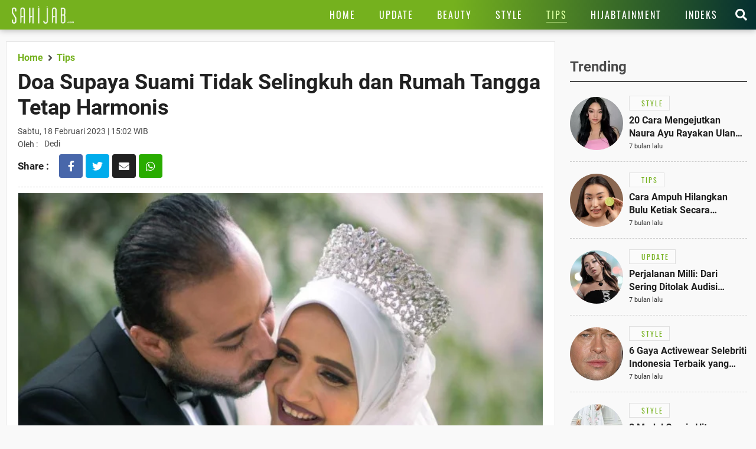

--- FILE ---
content_type: text/html; charset=UTF-8
request_url: https://render.geozo.com/v5/render?surfer_uuid=5f6604a6-ceb4-46e8-b6b1-6e0b76854649&referrer=https%3A%2F%2Fwww.sahijab.com%2Ftips%2F7960-doa-supaya-suami-tidak-selingkuh-dan-rumah-tangga-tetap-harmonis%3Fpage%3D3&page_load_uuid=4eb54b5d-83d8-4fa2-b130-479ff200204a&page_depth=1&mw6mqrf9hwb=b1bd0a08-daa5-4a6e-92a7-d0df36f03bc3&block_uuid=b1bd0a08-daa5-4a6e-92a7-d0df36f03bc3&refresh_depth=1&safari_multiple_request=389
body_size: 45
content:
<div data-gz-show-block-id-52803462-78db-240a-a2b7-49b7b5ae0288="" data-gz-refresh-timeout-33960-1200000="" data-server-rendered="true"></div>

--- FILE ---
content_type: text/html; charset=utf-8
request_url: https://www.google.com/recaptcha/api2/aframe
body_size: 269
content:
<!DOCTYPE HTML><html><head><meta http-equiv="content-type" content="text/html; charset=UTF-8"></head><body><script nonce="MxXvUkquKkwpyfx72i_SDQ">/** Anti-fraud and anti-abuse applications only. See google.com/recaptcha */ try{var clients={'sodar':'https://pagead2.googlesyndication.com/pagead/sodar?'};window.addEventListener("message",function(a){try{if(a.source===window.parent){var b=JSON.parse(a.data);var c=clients[b['id']];if(c){var d=document.createElement('img');d.src=c+b['params']+'&rc='+(localStorage.getItem("rc::a")?sessionStorage.getItem("rc::b"):"");window.document.body.appendChild(d);sessionStorage.setItem("rc::e",parseInt(sessionStorage.getItem("rc::e")||0)+1);localStorage.setItem("rc::h",'1769686834678');}}}catch(b){}});window.parent.postMessage("_grecaptcha_ready", "*");}catch(b){}</script></body></html>

--- FILE ---
content_type: text/css
request_url: https://www.sahijab.com/appasset/responsive/css/base.css?v=1.3.10
body_size: 3690
content:
/* reset */
*,html{margin:0;padding:0;border:0;outline:0;font-weight:inherit;font-style:inherit;font-family:inherit;box-sizing:border-box;-moz-box-sizing:border-box;font-size:100%;text-align:left}a,abbr,acronym,address,applet,article,aside,audio,b,big,blockquote,body,canvas,caption,center,cite,code,dd,del,details,dfn,dialog,div,dl,dt,em,embed,fieldset,figcaption,figure,font,footer,form,h1,h2,h3,h4,h5,h6,header,hgroup,hr,html,i,iframe,img,ins,kbd,label,legend,li,mark,menu > div,meter,nav,object,ol,output,p,pre,progress,q,rp,rt,ruby,s,samp,section,small,span,strike,strong,sub,summary,sup,table,tbody,td,tfoot,th,thead,time,tr,tt,u,ul,var,video,xmp{border:0;margin:0;padding:0;font-size:100%}article,aside,details,figcaption,figure,footer,header,hgroup,menu > div,nav,section{display:block}b,strong{font-weight:bold}img{color:transparent;font-size:0;vertical-align middle;-ms-interpolation-mode:bicubic}ol,ul{list-style:none}li{display:list-item}table{border-collapse:collapse;border-spacing:0}th,td,caption{font-weight:normal;vertical-align:top;text-align:left}q{quotes none}q:before,q:after{content:'';content:none}sub,sup,small{font-size:75%}sub,sup{line-height:0;position:relative;vertical-align:baseline}sub{bottom:-0.25em}sup{top:-0.5em}svg{overflow:hidden}hr{border:0 #ccc solid;border-top-width:1px;clear:both;height:0}h1{font-size:25px}h2{font-size:23px}h3{font-size:21px}h4{font-size:19px}h5{font-size:17px}h6{font-size:15px}optgroup{font-weight:bold;position:relative}optgroup option{font-weight:normal;margin-left:10px}a img{border:0}a{text-decoration:none}button:hover{cursor:pointer}i,em{font-style:italic}img{max-width:100%}.hide{display:none}
/* end reset */

/* base */
body, html{font-family:'Roboto',sans-serif; font-size:16px; color:#4a4a4a; overflow-x:hidden; font-weight:400;
-o-text-overflow:ellipsis; text-overflow:ellipsis; -webkit-font-smoothing:antialiased; -webkit-text-size-adjust:100%; text-rendering:optimizeLegibility;}
body{background-color:#f9f9f9; overflow-x:hidden; padding:50px 0;}
a{color:#ed1c24; font-weight:600; cursor:pointer;}
b, strong{font-weight:800;}
.btn, input[type=button], select{-webkit-appearance:none;}
.btn, .cf-submit a, .cf-submit input{color:#FFF !important; background-color:#75b11e; padding:10px 20px; font-weight:600; -webkit-appearance:none; cursor:pointer; text-align:center;
-moz-border-radius:8px; -webkit-border-radius:8px; border-radius:8px;
-webkit-box-shadow:0 1px 1px 0 rgba(60,64,67,.08), 0 1px 3px 1px rgba(60,64,67,.16); -moz-box-shadow:0 1px 1px 0 rgba(60,64,67,.08), 0 1px 3px 1px rgba(60,64,67,.16); box-shadow:0 1px 1px 0 rgba(60,64,67,.08), 0 1px 3px 1px rgba(60,64,67,.16);}
.clearenter::before, .clearenter::after, 
ul::before, ul::after,
ol::before, ol::after{content:''; display:block; overflow:hidden; visibility:hidden; width:0;}
.clearenter::after, ul::after, ol::after, .clearboth{clear:both;}
.content_center{display:-webkit-flex; display:-ms-flexbox; display:flex; -webkit-align-content:center; align-content:center; -webkit-align-items:center; 
-ms-flex-align:center; align-items:center;}
.content_center > *{margin:auto;}
.flex_lazy, .flex_thumb, .flex_ori, .flex_slick{display:block; overflow:hidden; position:relative; background-color:#EEE; line-height:0;}
.flex_lazy, .flex_thumb, .flex_slick{background-repeat:no-repeat; background-size:cover; -webkit-background-size:cover; background-position:center;}
.flex_thumb img{max-width:inherit; max-height:100%; position:relative; right:50%;}
.flex_slick img{opacity:0 !important; position:absolute; top:0; left:0; width:0; height:0;}
.flex_lazy img{opacity:0; position:absolute;}

.thumb169, .thumb43, .thumb11, .thumb34, .thumb916{width:100%; display:block;}
.thumb169:after, .thumb43:after, .thumb11:after, .thumb34:after, .thumb916:after{display:block; content:'';}
.thumb169:after{padding-top:56.25%;}
.thumb43:after{padding-top:75%;}
.thumb11:after{padding-top:100%;}
.thumb34:after{padding-top:133.33%;}
.thumb916:after{padding-top:177.77%;}



.floating-rightbottom > *{display:none;}


.al-row {position: relative; overflow: hidden; }
.al-thumb {position: absolute; top: 0; right: 0; width: 90px; height: 90px; overflow: hidden; }
.al-thumb > a {z-index: 1; height: 100%; width: 100%; }
.al-info {position: relative; z-index: 2; margin-right: 90px; min-height: 90px; }
.al-info > span {margin: 0; padding-right: 10px; width: 100%; }
.al-title {display: block; margin: 8px 0 4px; color: #212121; }
.al-title h2,.al-title h4{font-family:'Roboto', serif; }
.al-date {font-size: 11px; }
.title-kanal {color: #75B11E; padding-bottom: 2px; background: #fbfbfb; padding: 2px 10px; border: 1px solid #E0E0E0; }
.title-kanal h2,.title-kanal h3 {font-family: 'Oswald', sans-serif; font-size: 12px; text-transform: uppercase; font-weight: 400; letter-spacing: 2px; position: relative; display: inline-block;  }

.two-column {margin-bottom: 40px; }
.two-column > *{width: 100%;}

/* header */
header, .hl-button, .hl-logo-small, .menu-button{height:50px;}
header{position:fixed; z-index:99; top:0; left:0; width:100%;background: rgb(117,177,30);
background: -moz-linear-gradient(90deg, rgba(117,177,30,1) 0%, rgba(117,177,30,1) 60%, rgba(5,47,48,1) 100%);
background: -webkit-linear-gradient(90deg, rgba(117,177,30,1) 0%, rgba(117,177,30,1) 60%, rgba(5,47,48,1) 100%);
background: linear-gradient(90deg, rgba(117,177,30,1) 0%, rgba(117,177,30,1) 60%, rgba(5,47,48,1) 100%);
filter: progid:DXImageTransform.Microsoft.gradient(startColorstr="#75b11e",endColorstr="#052f30",GradientType=1);
box-shadow:0 2px 10px rgba(0, 0, 0, 0.25); -moz-box-shadow:0 2px 10px rgba(0, 0, 0, 0.25); -webkit-box-shadow:0 2px 10px rgba(0, 0, 0, 0.25);}
header.bg,header.bg-detail{background-color:rgb(117, 177, 30);
box-shadow:0 2px 10px rgba(0, 0, 0, 0.25); -moz-box-shadow:0 2px 10px rgba(0, 0, 0, 0.25); -webkit-box-shadow:0 2px 10px rgba(0, 0, 0, 0.25);}

header, section{text-align:center;}
header > span, section > span{display:inline-block; width:100%; max-width:1280px;position: relative;}

section{margin-bottom:0px;}
.base-container{margin: 10px 10px 0 10px;}
.last-news-small {margin: 0 10px;padding-bottom: 40px; }

header > span > ul > li{float:left;}
.hl-search > a > i {color: #fff;margin-top: 5px; }
.hl-openmenu > a > i {color: #fff; }
.hl-button-open > i {color: #f76161 !important}
.hl-share > a > i {color: #fff; }

.header-left{float:left;}
.header-right{float:right;margin-right: 5px;}

.hl-button{font-size:20px; padding:10px;}
.hl-logo-small{padding: 10px;}
.hl-logo img,.hl-logo-detail img{height:30px;}
.header-popup{display:none;}
.hl-search > .hl-search-field{display:none;}

.cari-box {position: fixed; z-index: 99; top: 50px; left: 0; width: 100%; }
.cari-box > span {position: relative; display: block; margin: 0 auto; }

@media screen and (min-width:0px) and (max-width:1023px){
  .hl-openmenu .hl-button{padding-right:20px;}
  .hl-logo-large {display: none; }
  
}
/* end header */



/* menu */
menu > ul > li{float:left;}
menu .information{display:none;}
.menu-button{padding:10px 20px;color: #fff;}
.menu-button h4{font-size:13px;font-family: 'Oswald', sans-serif; text-transform: uppercase;letter-spacing: 2px;font-weight: 100;}
.menu-curr{color:#dcffa1 !important; }
.overlay {position: fixed; width: 40%; height: 100%; top: 0; right: 0; background: rgba(0,0,0,0.5); }

@media screen and (min-width:0px) and (max-width:1023px){
  .header-left{float:none;}
  .header-right{float:right;position: absolute; right: 0; top: 0;}

  .hl-menu menu{ display:none;position:fixed; left:0; background-color:#FFF; z-index:98; width:100%; bottom:0;
  -moz-box-shadow:0 2px 10px rgba(0, 0, 0, 0.25); -webkit-box-shadow:0 2px 10px rgba(0, 0, 0, 0.25); box-shadow:0 2px 10px rgba(0, 0, 0, 0.25);}
  .hl-menu menu .notcate{display:none !important;}
}

@media screen and (min-width:0px){.menu-button h4{font-size:14px;font-family: 'Oswald', sans-serif; text-transform: uppercase;}}
@media screen and (min-width:568px){.menu-button h4{font-size:16px;font-family: 'Oswald', sans-serif; text-transform: uppercase;}}
/* end menu */


/*article*/ 
.cate-box-each > ul > li{float: left;}
.cate-box-each > ul > li {width: calc(100% - 10px);margin: 5px; }
.cate-box-each > ul > li .al-thumb {width: 100%; height: auto; position: relative; }
.cate-box-each > ul > li .al-thumb > a {position: absolute; top: 0; left: 0; }

.cate-box-each > ul > li .al-info {position: absolute; bottom: 0; margin: 0; width: 100%; padding: 20px; background-color: transparent; background-image: -webkit-linear-gradient(transparent,rgba(0,0,0)); background-image: linear-gradient(transparent,rgba(0,0,0)); }
.cate-box-each > ul > li .al-info > span {padding-right: 0; }
.cate-box-each > ul > li .al-info .al-title >h2, .cate-box-each > ul > li .al-info .al-date {color: #fff; }

.icon-video {position: absolute; left: 0; bottom: 0; padding: 5px 10px; background: rgba(243, 243, 243, 0.82); }
.icon-video > ul > li {float: left; padding: 5px; font-size: 12px; height: 20px; line-height: 10px; color: #333; border-right: 1px solid #333; } 
.icon-video > ul > li > i {font-size: 12px; } 
.icon-video > ul > li:last-child {border-right: 0; }
.icon-video.headline-base{display: inline-block;position: relative;margin-bottom: 10px;}
.icon-video.headline-base > ul > li {color: #333; border-right: 1px solid #333; } 
.icon-video.headline-base > ul > li:last-child {border-right: 0; }

.headline {padding: 0; margin-top: 5px; }
.headline > span > ul > li .cate-box-each > ul > li{border: 0;}

/*last-news*/
.last-news > span > ul,.last-news-small > span > ul {display: -webkit-box; display: -ms-flexbox; display: flex; -ms-flex-wrap: wrap; flex-wrap: wrap; -webkit-box-pack: left; -ms-flex-pack: left; justify-content: left; }
.mod-title {margin: 20px 5px 10px; border-bottom: 2px solid #4a4a4a; padding-bottom: 10px; }
.mod-title h4 {font-size: 24px; font-weight: bold; }


/*style*/


/*most-view*/
.most-view .cate-box-each > ul > li {border: 0; padding: 0px 0 10px 0; border-bottom: 1px dashed #ccc; margin: 5px;}
.most-view .cate-box-each > ul > li .al-info {position: relative; background: inherit; width: inherit; margin-left: 90px; min-height: 109px; padding: 0px; }
.most-view .cate-box-each > ul > li .al-info span{padding-left: 10px;}
.most-view .cate-box-each > ul > li .al-thumb { width: 90px; height: 90px; top: 0px; left: 0px; border-radius: 50px;}
.most-view .cate-box-each > ul > li .al-info .al-title h4 {font-size: 16px; line-height: 22px;display: -webkit-box; -webkit-line-clamp: 2; -webkit-box-orient: vertical; overflow: hidden; }
.most-view .cate-box-each > ul > li .al-info span .title-kanal h3 {display: inline-grid; padding: 2px 0px; }

.most-view .cate-box-each .al-row > .ronded {height: 109px; position: absolute; width: 90px; }


.tips-hijab .al-title h4 {color: #fff; }

/*kanal*/
.last-news-kanal .cate-box-each > ul > li .al-thumb {position: absolute; width: 284px; height: 160px; } 
.last-news-kanal .cate-box-each > ul > li .al-info {position: relative; background: inherit; width: inherit; margin-right: 284px; min-height: 160px; padding: 0px; } 
.last-news-kanal .cate-box-each > ul > li {background: #fff; padding: 10px 15px; }
.last-news-kanal .cate-box-each > ul > li .al-info .al-date{color: #333;}
.last-news-kanal .cate-box-each > ul > li .al-info span {padding-right: 10px; }

.last-news-small > span > ul > li .cate-box-each > ul > li{border: 1px solid #e8e8e8;}

.social-container{position:fixed;left:0;bottom:50px;color:#fff;width:100%;padding:0;list-style:none;display:none;overflow-x:auto;z-index:99;}
.social-container.hide{bottom:-40px}
.social-container li{cursor:pointer;margin:0;text-align:center;display:table-cell;-webkit-transition:all .3s ease-in;transition:all .3s ease-in;}
.social-container li a{font-size:20px;}
.social-container li a span{width:100%;margin:0 auto;padding:10px 0;color:#fff;text-align:center;height:40px;}
.social-share-new li a [class*=fa-facebook-f],.social-share-new li a [class*=fa-facebook]{background:#3b5998;}
.social-share-new li a [class*=fa-facebook-messenger]{background:#0083ff;}
.social-share-new li a [class*=fa-twitter]{background:#1da1f3;}
.social-share-new li a [class*=fa-linkedin]{background:#0077b5;}
.social-share-new li a [class*=fa-whatsapp]{background:#25d366;}
.social-share-new li a [class*=fa-line]{background:#03c302;}
.social-share-new li a [class*=fa-copy]{background:#e60e2e;}

.social-share-100{bottom: 100px;}

@media (min-width:20em) and (max-width:61.24em){
	.social-container{display:table;}
}

/*update*/
.update > span > ul {display: -webkit-box; display: -ms-flexbox; display: flex; -ms-flex-wrap: wrap; flex-wrap: wrap; -webkit-box-pack: left; -ms-flex-pack: left; justify-content: left; }
.update > span > ul > li {float: left; width: calc(50% - 10px); flex-basis: calc(50% - 10px); border-bottom: 1px dashed #ccc; margin: 5px; }
.update .cate-box-each > ul > li .al-thumb {position: absolute; width: 160px; height: 160px; top: 0px; left: 0px; } 
.update .cate-box-each > ul > li .al-info {position: relative; background: inherit; width: inherit; margin-left: 160px; min-height: 160px; padding: 0px; } 
.update .cate-box-each > ul > li .al-info > span {padding-left: 10px; }
.update .cate-box-each > ul > li { padding: 0 0 10px;margin: 0 !important; width: 100% !important; }
.update .cate-box-each > ul > li .al-info .al-title h4 {font-size: 18px;line-height: 25px; }
.update .cate-box-each > ul > li .al-info .al-date {color: #333; }


/*style*/

.style > span > ul {display: -webkit-box; display: -ms-flexbox; display: flex; -ms-flex-wrap: wrap; flex-wrap: wrap; -webkit-box-pack: center; -ms-flex-pack: center; justify-content: center; }
.style > span > ul > li {width: 25%; float: left;flex-basis: 25%; }
.style .cate-box-each > ul > li .al-info .al-title h4{color: #fff;font-size: 14px; line-height: 20px;display: -webkit-box; -webkit-line-clamp: 2; -webkit-box-orient: vertical; overflow: hidden;}


/*obrolan*/
.obrolan {margin-bottom: 20px; }
.obrolan > span > ul {margin: 0 5px; }
.obrolan > span > ul > li {float: left; }

.side-new-trending > ul{margin-left:-5px; margin-top:5px;
display:-webkit-box; display:-ms-flexbox; display:flex; -ms-flex-wrap:wrap; flex-wrap:wrap; -webkit-box-pack:left; -ms-flex-pack:left; justify-content:left;}
.side-new-trending > ul > li{margin:5px; float:left;}
.side-new-trending > ul > li > a{display:block; padding:5px 10px; background:#F5F5F5; border:1px solid #E0E0E0; font-size:12px; color:#424242;}
.side-new-trending > ul > li > a > h4{font-size:14px; text-transform:capitalize;}
.side-new-trending > ul > li > a > h4::first-letter{text-transform:uppercase;}
.side-new-trending > ul > li > a:hover {background: #75b11e; border: 1px solid #75b11e; color:#FFF;}

.polling{border:1px solid #E0E0E0; position:relative;}
.polling > *{padding:10px;}
.quiz-image{background:#EEE; border-bottom:1px solid #E0E0E0; margin-bottom:0; text-align:center;}
.quiz-image img{max-width:100%;}
.quiz-info{background:#FFF;}
.quiz-question{display:block; font-size:16px;}
.quiz-question p{margin-bottom:5px; line-height: 25px;}
.quiz-answer .btn{margin-top:5px;}

.multiple-answer > ul > li{position:relative; padding:5px 0;}
.multiple-answer > ul > li > input{position:absolute; top:7px; left:0;}
.multiple-answer > ul > li > label{margin-left:20px;}

.tag-headline-s h1 {font-size: 24px; font-weight: bold;}

/*sindikasi*/
.sindikasi-detail {margin: 10px 0 5px 0 !important; }
.brand-link-bbc{display:inline-block;background:rgba(182, 27, 29, 1);color: #fff;border:0;}
.brand-link-abc{display:inline-block;background:rgba(0, 133, 212, 1);color: #fff;border:0;}
.brand-link-times{display:inline-block;background:rgba(148, 4, 13, 1); color: #fff;border:0;}
.brand-link-republika{display:inline-block;background:rgb(212, 22, 21);color: #fff;border:0;}
.brand-link-dw{display:inline-block;background:rgba(0, 60, 110, 1);color: #fff;border:0;}



.advertorial{color:#2597a4; text-transform:uppercase;}

--- FILE ---
content_type: application/javascript; charset=utf-8
request_url: https://fundingchoicesmessages.google.com/f/AGSKWxXK7pg2FavxN5m0V-dMDBNAEBmhRbGFlOWskNzqUH1Zk2m6HEUd5Q7p1ERDmvxGjhm9JD6vpWGlpyAT8mIJrZQ5IpcDtl4D8hMZT8Y8p4dC5pS8NHH_cF9T-Vnd66_DuFfpqtRHLod62o2tPS84xtWTDRGr09AjANC4N38IOkvNLC6fBQ5yQVok43Mg/_/direct_ads./Ads/adrp0./eroad2.?advertiser=-pri/adv-
body_size: -1285
content:
window['e02a8510-923b-41c1-8aa9-3ff7a8e735ae'] = true;

--- FILE ---
content_type: application/x-javascript; charset=utf-8
request_url: https://servicer.mgid.com/1495903/1?nocmp=1&tcfV2=1&sessionId=697b4732-01921&sessionPage=1&sessionNumberWeek=1&sessionNumber=1&scale_metric_1=64.00&scale_metric_2=256.00&scale_metric_3=100.00&cbuster=1769686836006461929435&pvid=4ff8e259-1c07-4191-8dbd-02b0fced441f&implVersion=11&lct=1763555160&mp4=1&ap=1&consentStrLen=0&wlid=454db3d2-c324-4190-b63d-66370af7822f&uniqId=05590&niet=4g&nisd=false&evt=%5B%7B%22event%22%3A1%2C%22methods%22%3A%5B1%2C2%5D%7D%2C%7B%22event%22%3A2%2C%22methods%22%3A%5B1%2C2%5D%7D%5D&pv=5&jsv=es6&dpr=1&hashCommit=cbd500eb&apt=2023-02-18%2015%3A02%3A02&tfre=6887&w=680&h=5084&tl=150&tlp=1,2,3,4,5,6,7,8,9,10,11,12,13,14,15&sz=680x495;337x368&szp=1,4,5,8,9,12,13;2,3,6,7,10,11,14,15&szl=1;2,3;4;5;6,7;8;9;10,11;12;13;14,15&cxurl=https%3A%2F%2Fwww.sahijab.com%2Ftips%2F7960-doa-supaya-suami-tidak-selingkuh-dan-rumah-tangga-tetap-harmonis&ref=&lu=https%3A%2F%2Fwww.sahijab.com%2Ftips%2F7960-doa-supaya-suami-tidak-selingkuh-dan-rumah-tangga-tetap-harmonis%3Fpage%3D3
body_size: 32
content:
var _mgq=_mgq||[];
_mgq.push(["MarketGidLoadGoods1495903_05590",[],
{"awc":{},"dt":"desktop","ts":"","tt":"Direct","isBot":1,"h2":"RGCnD2pppFaSHdacZpvmnrKs3NEoz9rroTgLYydx17cBNY2gxmCnNgiZf50F2tKj31j_UGJqAf1xw_5MAP9Hjw**","ats":0,"rid":"543691c2-fd07-11f0-b092-d404e6f97680","pvid":"4ff8e259-1c07-4191-8dbd-02b0fced441f","iv":11,"brid":32,"muidn":"q0tAbA72q0E3","dnt":0,"cv":2,"afrd":296,"consent":true,"adv_src_id":24117}]);
_mgqp();
